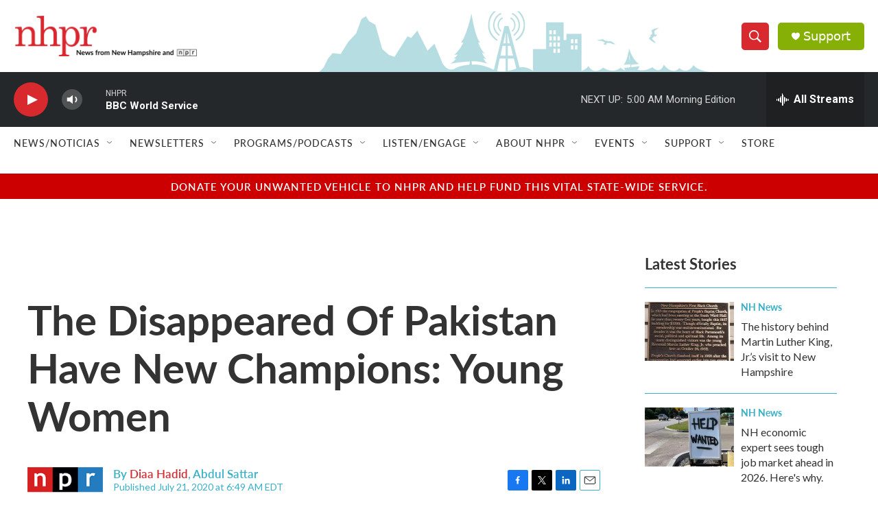

--- FILE ---
content_type: text/html; charset=utf-8
request_url: https://www.google.com/recaptcha/api2/aframe
body_size: 181
content:
<!DOCTYPE HTML><html><head><meta http-equiv="content-type" content="text/html; charset=UTF-8"></head><body><script nonce="8nvSfaHp71Be8fnnIF9BUg">/** Anti-fraud and anti-abuse applications only. See google.com/recaptcha */ try{var clients={'sodar':'https://pagead2.googlesyndication.com/pagead/sodar?'};window.addEventListener("message",function(a){try{if(a.source===window.parent){var b=JSON.parse(a.data);var c=clients[b['id']];if(c){var d=document.createElement('img');d.src=c+b['params']+'&rc='+(localStorage.getItem("rc::a")?sessionStorage.getItem("rc::b"):"");window.document.body.appendChild(d);sessionStorage.setItem("rc::e",parseInt(sessionStorage.getItem("rc::e")||0)+1);localStorage.setItem("rc::h",'1768887358343');}}}catch(b){}});window.parent.postMessage("_grecaptcha_ready", "*");}catch(b){}</script></body></html>